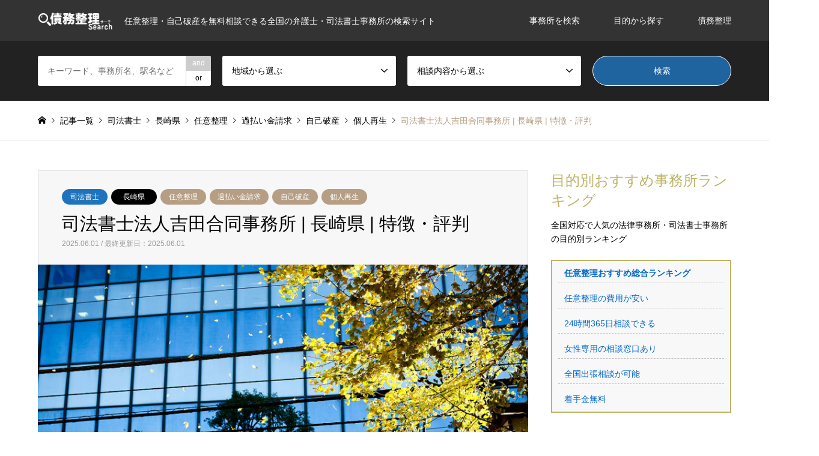

--- FILE ---
content_type: text/html; charset=UTF-8
request_url: https://saimuseiri-search.net/archives/1146
body_size: 15991
content:
<!DOCTYPE html>
<html lang="ja">
<head>
<meta charset="UTF-8">
<!--[if IE]><meta http-equiv="X-UA-Compatible" content="IE=edge"><![endif]-->
<meta name="viewport" content="width=device-width">
<link media="all" href="https://saimuseiri-search.net/wp/wp-content/cache/autoptimize/css/autoptimize_f5d983590e80347f0065c233726da2f6.css" rel="stylesheet" /><title>司法書士法人吉田合同事務所 | 長崎県 | 特徴・評判 | 借金の相談なら債務整理サーチ</title>
<!-- <meta name="description" content="司法書士法人吉田合同事務所口コミ・評判は？借金の相談、債務整理（任意整理や自己破産、過払い金請求など）を行う前に確認しておきたい事務所の特徴と住所や地図、アクセス方法、問い合わせ電話番号などを紹介しています。"> -->
<link rel="pingback" href="https://saimuseiri-search.net/wp/xmlrpc.php">

<!-- MapPress Easy Google Maps バージョン:2.54.6 (http://www.mappresspro.com/mappress) -->
<script type='text/javascript'>mapp = window.mapp || {}; mapp.data = [];</script>

<!-- All In One SEO Pack 3.7.0ob_start_detected [-1,-1] -->
<meta name="description"  content="司法書士法人吉田合同事務所口コミ・評判は？借金の相談、債務整理（任意整理や自己破産、過払い金請求など）を行う前に確認しておきたい事務所の特徴と住所や地図、アクセス方法、問い合わせ電話番号などを紹介しています。" />

<link rel="canonical" href="https://saimuseiri-search.net/archives/1146" />
<meta property="og:type" content="article" />
<meta property="og:title" content="司法書士法人吉田合同事務所 | 長崎県 | 特徴・評判 | 借金の相談なら債務整理サーチ" />
<meta property="og:description" content="司法書士法人吉田合同事務所口コミ・評判は？借金の相談、債務整理（任意整理や自己破産、過払い金請求など）を行う前に確認しておきたい事務所の特徴と住所や地図、アクセス方法、問い合わせ電話番号などを紹介しています。" />
<meta property="og:url" content="https://saimuseiri-search.net/archives/1146" />
<meta property="og:site_name" content="借金の相談なら債務整理サーチ" />
<meta property="og:image" content="https://saimuseiri-search.net/wp/wp-content/uploads/2019/01/HWB01200191.jpg" />
<meta property="fb:app_id" content="543657916489237" />
<meta property="article:published_time" content="2025-05-31T16:18:50Z" />
<meta property="article:modified_time" content="2025-05-31T16:18:50Z" />
<meta property="og:image:secure_url" content="https://saimuseiri-search.net/wp/wp-content/uploads/2019/01/HWB01200191.jpg" />
<meta name="twitter:card" content="summary" />
<meta name="twitter:site" content="@SaimuSearch" />
<meta name="twitter:domain" content="SaimuSearch" />
<meta name="twitter:title" content="司法書士法人吉田合同事務所 | 長崎県 | 特徴・評判 | 借金の相談なら債務整理サーチ" />
<meta name="twitter:description" content="司法書士法人吉田合同事務所口コミ・評判は？借金の相談、債務整理（任意整理や自己破産、過払い金請求など）を行う前に確認しておきたい事務所の特徴と住所や地図、アクセス方法、問い合わせ電話番号などを紹介しています。" />
<meta name="twitter:image" content="https://saimuseiri-search.net/wp/wp-content/uploads/2019/01/HWB01200191.jpg" />
<!-- All In One SEO Pack -->
<link rel='dns-prefetch' href='//maps.googleapis.com' />
<link rel='dns-prefetch' href='//s.w.org' />
<link rel="alternate" type="application/rss+xml" title="借金の相談なら債務整理サーチ &raquo; フィード" href="https://saimuseiri-search.net/feed" />
<link rel="alternate" type="application/rss+xml" title="借金の相談なら債務整理サーチ &raquo; コメントフィード" href="https://saimuseiri-search.net/comments/feed" />
<link rel="alternate" type="application/rss+xml" title="借金の相談なら債務整理サーチ &raquo; 司法書士法人吉田合同事務所 | 長崎県 | 特徴・評判 のコメントのフィード" href="https://saimuseiri-search.net/archives/1146/feed" />






<script>if (document.location.protocol != "https:") {document.location = document.URL.replace(/^http:/i, "https:");}</script><script type='text/javascript' src='https://saimuseiri-search.net/wp/wp-includes/js/jquery/jquery.js?ver=1.12.4'></script>

<link rel='https://api.w.org/' href='https://saimuseiri-search.net/wp-json/' />
<link rel='shortlink' href='https://saimuseiri-search.net/?p=1146' />
<link rel="alternate" type="application/json+oembed" href="https://saimuseiri-search.net/wp-json/oembed/1.0/embed?url=https%3A%2F%2Fsaimuseiri-search.net%2Farchives%2F1146" />
<link rel="alternate" type="text/xml+oembed" href="https://saimuseiri-search.net/wp-json/oembed/1.0/embed?url=https%3A%2F%2Fsaimuseiri-search.net%2Farchives%2F1146&#038;format=xml" />
<!-- Markup (JSON-LD) structured in schema.org ver.4.8.1 START -->
<script type="application/ld+json">
{
    "@context": "https://schema.org",
    "@type": "Organization",
    "name": "株式会社Crepas",
    "url": "https://www.crepas.co.jp/",
    "logo": "https://saimuseiri-search.net/wp/wp-content/uploads/2020/05/01_250.png",
    "sameAs": [
        "https://www.facebook.com/crepas.co.jp/",
        "https://twitter.com/SaimuSearch",
        "https://www.instagram.com/crepas_inc/",
        "https://www.youtube.com/channel/UCoqZoF-lH15l4sPL-9-JFKg",
        "https://www.linkedin.com/company/%E6%A0%AA%E5%BC%8F%E4%BC%9A%E7%A4%BE%EF%BD%83%EF%BD%92%EF%BD%85%EF%BD%90%EF%BD%81%EF%BD%93/"
    ]
}
</script>
<script type="application/ld+json">
{
    "@context": "https://schema.org",
    "@type": "Person",
    "name": "牧村 和慶",
    "url": "https://www.crepas.co.jp/company/kazunorimakimura/",
    "homeLocation": {
        "@type": "Place",
        "address": {
            "@type": "PostalAddress",
            "addressCountry": "Japan"
        }
    },
    "sameAs": [
        "https://www.facebook.com/crepas.co.jp/",
        "https://twitter.com/winningnewjobs",
        "https://www.instagram.com/crepas_inc/",
        "https://www.youtube.com/channel/UCoqZoF-lH15l4sPL-9-JFKg",
        "https://www.linkedin.com/in/makimura-kazunori-002442ba/"
    ]
}
</script>
<script type="application/ld+json">
{
    "@context": "https://schema.org",
    "@type": "WebSite",
    "name": "借金の相談なら債務整理サーチ",
    "alternateName": "saimuseiri-search.net",
    "url": "https://saimuseiri-search.net/"
}
</script>
<script type="application/ld+json">
{
    "@context": "https://schema.org",
    "@type": "Article",
    "mainEntityOfPage": {
        "@type": "WebPage",
        "@id": "https://saimuseiri-search.net/archives/1146"
    },
    "headline": "司法書士法人吉田合同事務所 | 長崎県 | 特徴・評判",
    "datePublished": "2025-06-01T01:18:50+0900",
    "dateModified": "2025-06-01T01:18:50+0900",
    "author": {
        "@type": "Person",
        "name": "債務整理Search編集部"
    },
    "description": "司法書士法人吉田合同事務所口コミ・評判は？借金の相談、債務整理（任意整理や自己破産、過払い金請求など）を行う前に確認しておきたい事務所の特徴と住所や地図、アクセス方法、問い合わせ電話番号などを紹介しています。",
    "image": {
        "@type": "ImageObject",
        "url": "https://saimuseiri-search.net/wp/wp-content/uploads/2019/01/HWB01200191.jpg",
        "width": 1000,
        "height": 667
    },
    "publisher": {
        "@type": "Organization",
        "name": "株式会社Crepas",
        "logo": {
            "@type": "ImageObject",
            "url": "https://saimuseiri-search.net/wp/wp-content/uploads/2020/05/01_250.png",
            "width": 250,
            "height": 76
        }
    }
}
</script>
<!-- Markup (JSON-LD) structured in schema.org END -->



















	<!-- Global site tag (gtag.js) - Google Analytics -->
<script async src="https://www.googletagmanager.com/gtag/js?id=UA-83514668-5"></script>
<script>
  window.dataLayer = window.dataLayer || [];
  function gtag(){dataLayer.push(arguments);}
  gtag('js', new Date());

  gtag('config', 'UA-83514668-5');
  gtag('config', 'AW-573454129');
</script>

</head>
<body data-rsssl=1 id="body" class="post-template-default single single-post postid-1146 single-format-standard fix_top mobile_fix_top">

<div id="site_loader_overlay">
 <div id="site_loader_animation">
  <i></i><i></i><i></i><i></i>
 </div>
</div>

 <div id="header">
  <div id="header_top">
   <div class="inner clearfix">
    <div id="header_logo">
     <div id="logo_image">
 <div class="logo">
  <a href="https://saimuseiri-search.net/" title="借金の相談なら債務整理サーチ" data-label="借金の相談なら債務整理サーチ"><noscript><img src="https://saimuseiri-search.net/wp/wp-content/uploads/2019/01/top_logo.png?1762176639" alt="借金の相談なら債務整理サーチ" title="借金の相談なら債務整理サーチ" height="29" class="logo_retina" /></noscript><img src='data:image/svg+xml,%3Csvg%20xmlns=%22http://www.w3.org/2000/svg%22%20viewBox=%220%200%20210%2029%22%3E%3C/svg%3E' data-src="https://saimuseiri-search.net/wp/wp-content/uploads/2019/01/top_logo.png?1762176639" alt="借金の相談なら債務整理サーチ" title="借金の相談なら債務整理サーチ" height="29" class="lazyload logo_retina" /><span class="desc">任意整理・自己破産を無料相談できる全国の弁護士・司法書士事務所の検索サイト</span></a>
 </div>
</div>
    </div>
    <div id="header_logo_fix">
     <div id="logo_image_fixed">
 <p class="logo rich_font"><a href="https://saimuseiri-search.net/" title="借金の相談なら債務整理サーチ"><noscript><img src="https://saimuseiri-search.net/wp/wp-content/uploads/2019/01/top_logo1.png?1762176639" alt="借金の相談なら債務整理サーチ" title="借金の相談なら債務整理サーチ" height="29" class="logo_retina" /></noscript><img src='data:image/svg+xml,%3Csvg%20xmlns=%22http://www.w3.org/2000/svg%22%20viewBox=%220%200%20210%2029%22%3E%3C/svg%3E' data-src="https://saimuseiri-search.net/wp/wp-content/uploads/2019/01/top_logo1.png?1762176639" alt="借金の相談なら債務整理サーチ" title="借金の相談なら債務整理サーチ" height="29" class="lazyload logo_retina" /></a></p>
</div>
    </div>
    <a href="#" class="search_button"><span>検索</span></a>
    <a href="#" class="menu_button"><span>menu</span></a>
    <div id="global_menu">
     <ul id="menu-%e3%82%b0%e3%83%ad%e3%83%bc%e3%83%90%e3%83%ab%e3%83%a1%e3%83%8b%e3%83%a5%e3%83%bc" class="menu"><li id="menu-item-53" class="menu-item menu-item-type-custom menu-item-object-custom menu-item-has-children menu-item-53"><a href="https://saimuseiri-search.net/search">事務所を検索</a>
<ul class="sub-menu">
	<li id="menu-item-4372" class="menu-item menu-item-type-post_type menu-item-object-page menu-item-4372"><a href="https://saimuseiri-search.net/search">事務所を検索する</a></li>
	<li id="menu-item-4422" class="menu-item menu-item-type-custom menu-item-object-custom menu-item-4422"><a href="https://saimuseiri-search.net/archives/introduce/saimuseiri_hikaku">債務整理比較</a></li>
	<li id="menu-item-2703" class="menu-item menu-item-type-custom menu-item-object-custom menu-item-2703"><a href="https://saimuseiri-search.net/archives/category5/kuchikomi">口コミ・評判から探す</a></li>
	<li id="menu-item-2702" class="menu-item menu-item-type-custom menu-item-object-custom menu-item-2702"><a href="https://saimuseiri-search.net/archives/category5/area_ranking">地域から探す</a></li>
</ul>
</li>
<li id="menu-item-2491" class="menu-item menu-item-type-custom menu-item-object-custom menu-item-has-children menu-item-2491"><a href="https://saimuseiri-search.net/archives/category5/ranking">目的から探す</a>
<ul class="sub-menu">
	<li id="menu-item-4418" class="menu-item menu-item-type-custom menu-item-object-custom menu-item-4418"><a href="https://saimuseiri-search.net/archives/introduce/niniseiri_ranking">任意整理おすすめランキング</a></li>
	<li id="menu-item-4405" class="menu-item menu-item-type-custom menu-item-object-custom menu-item-4405"><a href="https://saimuseiri-search.net/archives/introduce/hiyou_yasui_ranking">任意整理の費用が安い</a></li>
	<li id="menu-item-4406" class="menu-item menu-item-type-custom menu-item-object-custom menu-item-4406"><a href="https://saimuseiri-search.net/archives/introduce/24-365_ranking">24時間365日相談可能</a></li>
	<li id="menu-item-4407" class="menu-item menu-item-type-custom menu-item-object-custom menu-item-4407"><a href="https://saimuseiri-search.net/archives/introduce/woman">女性専用窓口あり</a></li>
	<li id="menu-item-4408" class="menu-item menu-item-type-custom menu-item-object-custom menu-item-4408"><a href="https://saimuseiri-search.net/archives/introduce/businesstrip">全国出張対応あり</a></li>
	<li id="menu-item-4409" class="menu-item menu-item-type-custom menu-item-object-custom menu-item-4409"><a href="https://saimuseiri-search.net/archives/introduce/initial_cost_free">着手金無料</a></li>
</ul>
</li>
<li id="menu-item-4308" class="menu-item menu-item-type-taxonomy menu-item-object-category menu-item-has-children menu-item-4308"><a href="https://saimuseiri-search.net/archives/category/saimu">債務整理</a>
<ul class="sub-menu">
	<li id="menu-item-4309" class="menu-item menu-item-type-taxonomy menu-item-object-category menu-item-4309"><a href="https://saimuseiri-search.net/archives/category/kiso">基礎知識</a></li>
	<li id="menu-item-2905" class="menu-item menu-item-type-custom menu-item-object-custom menu-item-2905"><a href="https://saimuseiri-search.net/archives/101">任意整理</a></li>
	<li id="menu-item-3779" class="menu-item menu-item-type-custom menu-item-object-custom menu-item-3779"><a href="https://saimuseiri-search.net/archives/3765">自己破産</a></li>
	<li id="menu-item-4310" class="menu-item menu-item-type-custom menu-item-object-custom menu-item-4310"><a href="https://saimuseiri-search.net/archives/3713">特定調停</a></li>
	<li id="menu-item-4307" class="menu-item menu-item-type-post_type menu-item-object-page menu-item-4307"><a href="https://saimuseiri-search.net/cost_simulation">任意整理の料金シミュレーション</a></li>
</ul>
</li>
</ul>    </div>
   </div>
  </div>
  <div id="header_search">
   <div class="inner">
    <form action="https://saimuseiri-search.net/blog" method="get" class="columns-4">
     <div class="header_search_inputs header_search_keywords">
      <input type="text" id="header_search_keywords" name="search_keywords" placeholder="キーワード、事務所名、駅名など" value="" />
      <input type="hidden" name="search_keywords_operator" value="and" />
      <ul class="search_keywords_operator">
       <li class="active">and</li>
       <li>or</li>
      </ul>
     </div>
     <div class="header_search_inputs">
<select  name='search_cat1' id='header_search_cat1' class='' >
	<option value='0' selected='selected'>地域から選ぶ</option>
	<option class="level-0" value="25">北海道</option>
	<option class="level-0" value="56">東北</option>
	<option class="level-1" value="31">&nbsp;&nbsp;&nbsp;青森県</option>
	<option class="level-1" value="32">&nbsp;&nbsp;&nbsp;岩手県</option>
	<option class="level-1" value="33">&nbsp;&nbsp;&nbsp;宮城県</option>
	<option class="level-1" value="34">&nbsp;&nbsp;&nbsp;秋田県</option>
	<option class="level-1" value="35">&nbsp;&nbsp;&nbsp;山形県</option>
	<option class="level-1" value="36">&nbsp;&nbsp;&nbsp;福島県</option>
	<option class="level-0" value="57">関東</option>
	<option class="level-1" value="37">&nbsp;&nbsp;&nbsp;東京都</option>
	<option class="level-1" value="38">&nbsp;&nbsp;&nbsp;神奈川県</option>
	<option class="level-1" value="39">&nbsp;&nbsp;&nbsp;埼玉県</option>
	<option class="level-1" value="40">&nbsp;&nbsp;&nbsp;千葉県</option>
	<option class="level-1" value="41">&nbsp;&nbsp;&nbsp;茨城県</option>
	<option class="level-1" value="42">&nbsp;&nbsp;&nbsp;群馬県</option>
	<option class="level-1" value="43">&nbsp;&nbsp;&nbsp;栃木県</option>
	<option class="level-0" value="58">北陸・甲信越</option>
	<option class="level-1" value="44">&nbsp;&nbsp;&nbsp;山梨県</option>
	<option class="level-1" value="45">&nbsp;&nbsp;&nbsp;新潟県</option>
	<option class="level-1" value="46">&nbsp;&nbsp;&nbsp;長野県</option>
	<option class="level-1" value="47">&nbsp;&nbsp;&nbsp;富山県</option>
	<option class="level-1" value="48">&nbsp;&nbsp;&nbsp;石川県</option>
	<option class="level-1" value="49">&nbsp;&nbsp;&nbsp;福井県</option>
	<option class="level-0" value="59">東海</option>
	<option class="level-1" value="50">&nbsp;&nbsp;&nbsp;愛知県</option>
	<option class="level-1" value="51">&nbsp;&nbsp;&nbsp;岐阜県</option>
	<option class="level-1" value="60">&nbsp;&nbsp;&nbsp;静岡県</option>
	<option class="level-1" value="61">&nbsp;&nbsp;&nbsp;三重県</option>
	<option class="level-0" value="62">近畿</option>
	<option class="level-1" value="63">&nbsp;&nbsp;&nbsp;大阪府</option>
	<option class="level-1" value="64">&nbsp;&nbsp;&nbsp;京都府</option>
	<option class="level-1" value="65">&nbsp;&nbsp;&nbsp;滋賀県</option>
	<option class="level-1" value="66">&nbsp;&nbsp;&nbsp;兵庫県</option>
	<option class="level-1" value="67">&nbsp;&nbsp;&nbsp;奈良県</option>
	<option class="level-1" value="68">&nbsp;&nbsp;&nbsp;和歌山県</option>
	<option class="level-0" value="69">中国・四国</option>
	<option class="level-1" value="70">&nbsp;&nbsp;&nbsp;広島県</option>
	<option class="level-1" value="71">&nbsp;&nbsp;&nbsp;岡山県</option>
	<option class="level-1" value="72">&nbsp;&nbsp;&nbsp;山口県</option>
	<option class="level-1" value="73">&nbsp;&nbsp;&nbsp;鳥取県</option>
	<option class="level-1" value="74">&nbsp;&nbsp;&nbsp;島根県</option>
	<option class="level-1" value="75">&nbsp;&nbsp;&nbsp;香川県</option>
	<option class="level-1" value="76">&nbsp;&nbsp;&nbsp;徳島県</option>
	<option class="level-1" value="77">&nbsp;&nbsp;&nbsp;高知県</option>
	<option class="level-1" value="78">&nbsp;&nbsp;&nbsp;愛媛県</option>
	<option class="level-0" value="79">九州・沖縄</option>
	<option class="level-1" value="84">&nbsp;&nbsp;&nbsp;福岡県</option>
	<option class="level-1" value="85">&nbsp;&nbsp;&nbsp;佐賀県</option>
	<option class="level-1" value="86">&nbsp;&nbsp;&nbsp;熊本県</option>
	<option class="level-1" value="91">&nbsp;&nbsp;&nbsp;大分県</option>
	<option class="level-1" value="92">&nbsp;&nbsp;&nbsp;長崎県</option>
	<option class="level-1" value="93">&nbsp;&nbsp;&nbsp;宮崎県</option>
	<option class="level-1" value="94">&nbsp;&nbsp;&nbsp;鹿児島県</option>
	<option class="level-1" value="95">&nbsp;&nbsp;&nbsp;沖縄県</option>
</select>
     </div>
     <div class="header_search_inputs">
<select  name='search_cat2' id='header_search_cat2' class='' >
	<option value='0' selected='selected'>相談内容から選ぶ</option>
	<option class="level-0" value="27">任意整理</option>
	<option class="level-0" value="52">過払い金請求</option>
	<option class="level-0" value="53">自己破産</option>
	<option class="level-0" value="54">個人再生</option>
	<option class="level-0" value="960">闇金</option>
</select>
     </div>
     <div class="header_search_inputs header_search_button">
      <input type="submit" id="header_search_submit" value="検索" />
     </div>
    </form>
   </div>
  </div>
 </div><!-- END #header -->

 <div id="main_contents" class="clearfix">


<div id="breadcrumb">
 <ul class="inner clearfix" itemscope itemtype="http://schema.org/BreadcrumbList">
  <li itemprop="itemListElement" itemscope itemtype="http://schema.org/ListItem" class="home"><a itemprop="item" href="https://saimuseiri-search.net/"><span itemprop="name">ホーム</span></a><meta itemprop="position" content="1" /></li>

  <li itemprop="itemListElement" itemscope itemtype="http://schema.org/ListItem"><a itemprop="item" href="https://saimuseiri-search.net/blog"><span itemprop="name">記事一覧</span></a><meta itemprop="position" content="2" /></li>
  <li itemprop="itemListElement" itemscope itemtype="http://schema.org/ListItem"><a itemprop="item" href="https://saimuseiri-search.net/archives/category/judicial_scrivener"><span itemprop="name">司法書士</span></a><meta itemprop="position" content="3" /></li>
  <li itemprop="itemListElement" itemscope itemtype="http://schema.org/ListItem"><a itemprop="item" href="https://saimuseiri-search.net/archives/category2/nagasaki"><span itemprop="name">長崎県</span></a><meta itemprop="position" content="3" /></li>
  <li itemprop="itemListElement" itemscope itemtype="http://schema.org/ListItem"><a itemprop="item" href="https://saimuseiri-search.net/archives/category3/nini"><span itemprop="name">任意整理</span></a><meta itemprop="position" content="3" /></li>
  <li itemprop="itemListElement" itemscope itemtype="http://schema.org/ListItem"><a itemprop="item" href="https://saimuseiri-search.net/archives/category3/kabarai"><span itemprop="name">過払い金請求</span></a><meta itemprop="position" content="3" /></li>
  <li itemprop="itemListElement" itemscope itemtype="http://schema.org/ListItem"><a itemprop="item" href="https://saimuseiri-search.net/archives/category3/jikohasan"><span itemprop="name">自己破産</span></a><meta itemprop="position" content="3" /></li>
  <li itemprop="itemListElement" itemscope itemtype="http://schema.org/ListItem"><a itemprop="item" href="https://saimuseiri-search.net/archives/category3/kojinsaisei"><span itemprop="name">個人再生</span></a><meta itemprop="position" content="3" /></li>
  <li itemprop="itemListElement" itemscope itemtype="http://schema.org/ListItem" class="last"><span itemprop="name">司法書士法人吉田合同事務所 | 長崎県 | 特徴・評判</span><meta itemprop="position" content="4" /></li>

 </ul>
</div>

<div id="main_col" class="clearfix">

 <div id="left_col">


  <div id="article">

   <div id="article_header">

    <ul id="post_meta_top" class="meta clearfix"><li class="cat"><a href="https://saimuseiri-search.net/archives/category/judicial_scrivener" title="司法書士" class="cat-category">司法書士</a></li><li class="cat"><a href="https://saimuseiri-search.net/archives/category2/nagasaki" title="長崎県" class="cat-category2">長崎県</a></li><li class="cat"><a href="https://saimuseiri-search.net/archives/category3/nini" title="任意整理" class="cat-category3">任意整理</a><a href="https://saimuseiri-search.net/archives/category3/kabarai" title="過払い金請求" class="cat-category3">過払い金請求</a><a href="https://saimuseiri-search.net/archives/category3/jikohasan" title="自己破産" class="cat-category3">自己破産</a><a href="https://saimuseiri-search.net/archives/category3/kojinsaisei" title="個人再生" class="cat-category3">個人再生</a></li></ul>

    <h1 id="post_title" class="rich_font">司法書士法人吉田合同事務所 | 長崎県 | 特徴・評判</h1>

    <div id="post_date"><time class="entry-date updated" datetime="2025-06-01T01:18:50+00:00">2025.06.01 / 最終更新日：2025.06.01</time></div>

   </div>

   <div id="post_image">
    <noscript><img width="860" height="574" src="https://saimuseiri-search.net/wp/wp-content/uploads/2019/01/HWB01200191-860x574.jpg" class="attachment-post-thumbnail size-post-thumbnail wp-post-image" alt="弁護士・法律事務所・司法書士事務所" /></noscript><img width="860" height="574" src='data:image/svg+xml,%3Csvg%20xmlns=%22http://www.w3.org/2000/svg%22%20viewBox=%220%200%20860%20574%22%3E%3C/svg%3E' data-src="https://saimuseiri-search.net/wp/wp-content/uploads/2019/01/HWB01200191-860x574.jpg" class="lazyload attachment-post-thumbnail size-post-thumbnail wp-post-image" alt="弁護士・法律事務所・司法書士事務所" />   </div>


  <div id="single_banner_area_bottom" class="clearfix one_banner">
      <div class="single_banner single_banner_left">
    ※本サイトに掲載する情報にはPR広告が含まれています。   </div>
            <div class="single_banner single_banner_right">
    <a href="" target="_blank"><noscript><img src="" alt="" title="" /></noscript><img class="lazyload" src='data:image/svg+xml,%3Csvg%20xmlns=%22http://www.w3.org/2000/svg%22%20viewBox=%220%200%20210%20140%22%3E%3C/svg%3E' data-src="" alt="" title="" /></a>
   </div>
     </div><!-- END #single_banner_area_bottom -->
    
   <div class="post_content clearfix">
    <div id="tcd-pb-wrap">
 <div class="tcd-pb-row row1">
  <div class="tcd-pb-row-inner clearfix">
   <div class="tcd-pb-col col1">
    <div class="tcd-pb-widget widget1 pb-widget-editor">
<div class="tcd-pb-widget widget1 pb-widget-headline">
<div id="toc_container" class="no_bullets"><p class="toc_title">目次</p><ul class="toc_list"><li><a href="#i"><span class="toc_number toc_depth_1">1</span> 司法書士法人吉田合同事務所について</a><ul><li><a href="#i-2"><span class="toc_number toc_depth_2">1.1</span> 口コミ・評判は？</a></li><li><a href="#i-3"><span class="toc_number toc_depth_2">1.2</span> 司法書士法人吉田合同事務所の詳細</a><ul><li><a href="#i-4"><span class="toc_number toc_depth_3">1.2.1</span> 地図・アクセスマップ</a></li><li><a href="#i-5"><span class="toc_number toc_depth_3">1.2.2</span> お電話でのご相談・お問い合わせ</a></li><li><a href="#i-6"><span class="toc_number toc_depth_3">1.2.3</span> 公式サイトへ</a></li><li><a href="#i-7"><span class="toc_number toc_depth_3">1.2.4</span> 参考</a></li></ul></li></ul></li><li><a href="#i-8"><span class="toc_number toc_depth_1">2</span> 長崎県で債務整理の専門家を探す</a></li><li><a href="#i-9"><span class="toc_number toc_depth_1">3</span> 九州・沖縄地方の弁護士・司法書士や公的機関に相談する</a></li></ul></div>
<h2 class="pb_headline pb_font_family_type1"><span id="i"><strong>司法書士法人吉田合同事務所について</strong></span></h2>
<h3 class="style3b"><span id="i-2">口コミ・評判は？</span></h3>
<p class="well">司法書士法人吉田合同事務所は長崎市中心部に位置し、国道３４号線沿いにあります。長崎簡易裁判所に隣接する水色の建物・高木ビルの3階となります。事務所のテナント看板が目印です。<br />
相続、会社設立、不動産の相談を中心に、代表を務め、わかりやすく説明をすること、そして時間的経済的に大きなご負担とならないよう工夫を重ねる吉田修司司法書士、篠原幸司司法書士が対応します。時津事務所、福岡事務所もあります。</p>
</div>
    </div>
    <div class="tcd-pb-widget widget2 pb-widget-editor">
<h3 class="style3b"><span id="i-3">司法書士法人吉田合同事務所の詳細</span></h3>
<table style="height: 300px;" width="993">
<tbody>
<tr style="height: 30px;">
<td style="height: 30px; width: 219px;">事務所名</td>
<td style="height: 30px; width: 820px;">司法書士法人吉田合同事務所</td>
</tr>
<tr style="height: 30px;">
<td style="width: 219px; height: 30px;">種別</td>
<td style="width: 820px; height: 30px;">司法書士</td>
</tr>
<tr style="height: 30px;">
<td style="height: 30px; width: 219px;">代表司法書士</td>
<td style="height: 30px; width: 820px;">吉田省三　吉田修司</td>
</tr>
<tr style="height: 30px;">
<td style="height: 30px; width: 219px;">所属団体</td>
<td style="height: 30px; width: 820px;">長崎司法書士会</td>
</tr>
<tr style="height: 30px;">
<td style="height: 30px; width: 219px;">住所</td>
<td style="height: 30px; width: 820px;">（〒850-0033）長崎県長崎市万才町６－３３ 高木ビル3階</td>
</tr>
<tr style="height: 30px;">
<td style="height: 30px; width: 219px;">最寄駅</td>
<td style="height: 30px; width: 820px;">西浜町電停</td>
</tr>
<tr style="height: 30px;">
<td style="height: 30px; width: 219px;">電話番号</td>
<td style="height: 30px; width: 820px;">095-825-1723</td>
</tr>
<tr style="height: 30px;">
<td style="height: 30px; width: 219px;">対応地域</td>
<td style="height: 30px; width: 820px;">長崎県、近郊</td>
</tr>
<tr style="height: 30px;">
<td style="width: 219px; height: 30px;">営業時間</td>
<td style="width: 820px; height: 30px;">平日　09:00～18:00</td>
</tr>
<tr style="height: 30px;">
<td style="width: 219px; height: 30px;">定休日</td>
<td style="width: 820px; height: 30px;">土・日・祝日・年末年始</td>
</tr>
</tbody>
</table>
<h4 class="style4a"><span id="i-4">地図・アクセスマップ</span></h4>
    </div>
    <div class="tcd-pb-widget widget3 pb-widget-googlemap">
<div class="pb_googlemap clearfix">
	<div id="js-googlemap-4" class="pb_googlemap_embed"></div>
	<div class="pb_googlemap_footer">
		<div class="pb_googlemap_address"></div>
	</div>
</div>
<script>jQuery(function($) { $(window).load(function() { initMap('js-googlemap-4', '長崎県長崎市万才町６－３３', -100, 0, '', '');});});</script>
    </div>
   </div>
  </div>
 </div>
 <div class="tcd-pb-row row2">
  <div class="tcd-pb-row-inner clearfix">
   <div class="tcd-pb-col col1">
    <div class="tcd-pb-widget widget1 pb-widget-editor">
<h4 style="text-align: center;"><span id="i-5"><strong>お電話でのご相談・お問い合わせ</strong></span></h4>
<p style="text-align: center;"><strong><span style="font-size: 12pt;"><noscript><img class="wp-image-58 alignnone" src="https://saimuseiri-search.net/wp/wp-content/uploads/2019/01/icon_117100_256.png" alt="電話で相談する" width="30" height="30" /></noscript><img class="lazyload wp-image-58 alignnone" src='data:image/svg+xml,%3Csvg%20xmlns=%22http://www.w3.org/2000/svg%22%20viewBox=%220%200%2030%2030%22%3E%3C/svg%3E' data-src="https://saimuseiri-search.net/wp/wp-content/uploads/2019/01/icon_117100_256.png" alt="電話で相談する" width="30" height="30" /><span style="font-size: 24pt; color: #339966;">095-825-1723</span></span></strong></p>
    </div>
   </div>
   <div class="tcd-pb-col col2">
    <div class="tcd-pb-widget widget1 pb-widget-editor">
<h4 style="text-align: center;"><span id="i-6"><strong>公式サイトへ</strong></span></h4>
<p style="text-align: center;"><span style="font-size: 12pt;"><strong><a class="q_button rounded bt_green" href="http://" target="_blank" rel="nofollow noopener"><span style="font-size: 18pt;">お問い合わせはこちら</span></a></strong></span></p>
    </div>
   </div>
  </div>
 </div>
 <div class="tcd-pb-row row3">
  <div class="tcd-pb-row-inner clearfix">
   <div class="tcd-pb-col col1">
    <div class="tcd-pb-widget widget1 pb-widget-editor">
<h4><span id="i-7">参考</span></h4>
<ul>
<li><a href="https://www.nben.or.jp/" target="_blank" rel="noopener">長崎県弁護士会</a></li>
<li><a href="http://shoshikai-nagasaki.com/" target="_blank" rel="noopener">長崎県司法書士会</a></li>
</ul>
<h2><span id="i-8">長崎県で債務整理の専門家を探す</span></h2>
<p>長崎県内の佐世保市、長崎市、諫早市、大村市、南島原市などにお住まいの方、隣接する地域、最寄り駅に近い法律事務所や司法書士を探されている方、長崎の方でも債務整理に特化した全国対応の弁護士や司法書士に相談を検討されたい方、任意整理、過払い金請求、自己破産、個人再生をご検討中の方は以下の記事もご覧ください。</p>
<p><p>最寄りの地域に気になる事務所がないなら<span style="text-decoration: underline;">債務整理を専門に相談解決する</span>以下の<strong>赤瀬事務所</strong>も検討できます。<strong><span style="background: linear-gradient(transparent 60%, #ff99ff 60%);">全国対応で任意整理は着手金が無料、基本報酬は0円～22,000円となっているので債務整理の費用を抑えたい方におすすめ</span></strong>です。相談前に借金減額シミュレーション（匿名OK・無料）で3つの簡単な質問に答えるだけで借金が減る可能性があるか解決金額などを事前にイメージできます。実際に和解交渉や借金問題解決の着手を依頼するのは初回相談後に判断しても良いのでまずは試しに診断チェックを行ってみてください。</p>
<p><a href="https://tr.slvrbullet.com/cl/w0000517654/37485/20316/" target="_blank" rel="nofollow noopener"><noscript><img class="aligncenter wp-image-6489 size-full" src="https://saimuseiri-search.net/wp/wp-content/uploads/2023/07/赤瀬.png" alt="赤瀬法務事務所" width="670" height="308" /></noscript><img class="lazyload aligncenter wp-image-6489 size-full" src='data:image/svg+xml,%3Csvg%20xmlns=%22http://www.w3.org/2000/svg%22%20viewBox=%220%200%20670%20308%22%3E%3C/svg%3E' data-src="https://saimuseiri-search.net/wp/wp-content/uploads/2023/07/赤瀬.png" alt="赤瀬法務事務所" width="670" height="308" /></a></p>
<p style="text-align: center;">▶<strong><a href="https://tr.slvrbullet.com/cl/w0000517654/37485/20316/" target="_blank" rel="nofollow noopener sponsored">減額診断シミュレーションはこちら</a></strong></p></p>
<p><h2><span id="i-9">九州・沖縄地方の弁護士・司法書士や公的機関に相談する</span></h2>
<p>居住地域の事務所に相談するのはエリアが近すぎて気になる方、もっとエリアを広げて事務所を探したい方は九州・沖縄地方の法律事務所、司法書士を検討してみてください。加えて、その地域の弁護士会、司法書士会、地方自治体の消費生活センター、法テラス、役所の多重債務相談窓口などの公的機関も借金、債務整理の相談が可能です。</p>
<p class="well2"><strong>福岡</strong> | <a href="https://saimuseiri-search.net/archives/introduce/saga"><strong>佐賀</strong></a> | <a href="https://saimuseiri-search.net/archives/introduce/kumamoto"><strong>熊本</strong></a> | <a href="https://saimuseiri-search.net/archives/introduce/ooita"><strong>大分</strong></a> | <strong>長崎</strong> | <strong>宮崎</strong> | <strong><a href="https://saimuseiri-search.net/archives/introduce/kagoshima">鹿児島</a></strong> | <strong><a href="https://saimuseiri-search.net/archives/introduce/okinawa">沖縄</a></strong></p></p>
    </div>
   </div>
  </div>
 </div>
</div>
<div class="crp_related  "><h3>あわせて読みたい関連記事</h3><ul><li><a href="https://saimuseiri-search.net/archives/4026"     class="post-4026"><span class="crp_title">アディーレ法律事務所 長崎支店 | 長崎県 | 特徴・評判</span></a></li><li><a href="https://saimuseiri-search.net/archives/4028"     class="post-4028"><span class="crp_title">アディーレ法律事務所 佐世保支店 | 長崎県 | 特徴・評判</span></a></li><li><a href="https://saimuseiri-search.net/archives/1142"     class="post-1142"><span class="crp_title">大村綜合法律事務所（弁護士法人） | 長崎県 | 特徴・評判</span></a></li><li><a href="https://saimuseiri-search.net/archives/1144"     class="post-1144"><span class="crp_title">司法書士平野旅人総合事務所 | 長崎県 | 特徴・評判</span></a></li><li><a href="https://saimuseiri-search.net/archives/1148"     class="post-1148"><span class="crp_title">竹口・堀法律事務所 | 長崎県 | 特徴・評判</span></a></li><li><a href="https://saimuseiri-search.net/archives/1150"     class="post-1150"><span class="crp_title">多良法律事務所 | 長崎県 | 特徴・評判</span></a></li></ul><div class="crp_clear"></div></div>       </div>


   <ul id="post_meta_bottom" class="clearfix">
    <li class="post_author">投稿者: <a href="https://saimuseiri-search.net/archives/author/crepas100" title="債務整理Search編集部 の投稿" rel="author">債務整理Search編集部</a></li>    <li class="post_tag"><a href="https://saimuseiri-search.net/archives/tag/%e8%a5%bf%e6%b5%9c%e7%94%ba%e9%9b%bb%e5%81%9c%e9%a7%85" rel="tag">西浜町電停駅</a></li>    <li class="post_comment">コメント: <a href="#comment_headline">0</a></li>   </ul>

   <div id="previous_next_post_image" class="clearfix">
    <div class='prev_post has_image'><a href='https://saimuseiri-search.net/archives/2924' title='コダマ司法書士事務所 | 宮城県 | 特徴・評判' data-mobile-title='前の記事'><span class='title'>コダマ司法書士事務所 | 宮城県 | 特徴・評判</span><span class='image'><noscript><img src='https://saimuseiri-search.net/wp/wp-content/uploads/2019/01/HWB01200191-150x150.jpg' alt=''></noscript><img class="lazyload" src='data:image/svg+xml,%3Csvg%20xmlns=%22http://www.w3.org/2000/svg%22%20viewBox=%220%200%20210%20140%22%3E%3C/svg%3E' data-src='https://saimuseiri-search.net/wp/wp-content/uploads/2019/01/HWB01200191-150x150.jpg' alt=''></span></a></div>
<div class='next_post has_image'><a href='https://saimuseiri-search.net/archives/73' title='河合恒生司法書士事務所 | 北海道 | 特徴・評判' data-mobile-title='次の記事'><span class='title'>河合恒生司法書士事務所 | 北海道 | 特徴・評判</span><span class='image'><noscript><img src='https://saimuseiri-search.net/wp/wp-content/uploads/2019/01/HWB01200191-150x150.jpg' alt=''></noscript><img class="lazyload" src='data:image/svg+xml,%3Csvg%20xmlns=%22http://www.w3.org/2000/svg%22%20viewBox=%220%200%20210%20140%22%3E%3C/svg%3E' data-src='https://saimuseiri-search.net/wp/wp-content/uploads/2019/01/HWB01200191-150x150.jpg' alt=''></span></a></div>
   </div>
<div class="saboxplugin-wrap" itemtype="http://schema.org/Person" itemscope itemprop="author"><div class="saboxplugin-gravatar"><a  href='https://saimuseiri-search.net/archives/author/crepas100'><noscript><img src="https://saimuseiri-search.net/wp/wp-content/uploads/2019/12/mainimg_saimu.png" alt="債務整理サーチ" itemprop="image"></noscript><img class="lazyload" src='data:image/svg+xml,%3Csvg%20xmlns=%22http://www.w3.org/2000/svg%22%20viewBox=%220%200%20210%20140%22%3E%3C/svg%3E' data-src="https://saimuseiri-search.net/wp/wp-content/uploads/2019/12/mainimg_saimu.png" alt="債務整理サーチ" itemprop="image"></a></div><div class="saboxplugin-authorname"><a href="https://saimuseiri-search.net/archives/author/crepas100" class="vcard author" rel="author" itemprop="url"><span class="fn" itemprop="name">債務整理Search編集部</span></a></div><div class="saboxplugin-desc"><div itemprop="description"><p><strong>この記事の監修者：<a href="https://www.crepas.co.jp/company/kazunorimakimura/">牧村和慶</a>　（所属・運営会社：<a href="https://www.crepas.co.jp/">株式会社Crepas</a>）</strong><br />
2010年から借金問題の専門ライターとして債務整理に関わる記事執筆に従事しています。<br />
近年は中小の法律事務所、司法書士事務所を中心に取材活動を行い、知り得た情報を債務整理が初めての方に分かりやすく情報を届けられるよう取り組んでいます。<br />
<a href="https://saimuseiri-search.net/webmaster">運営者情報プロフィール・お問い合わせはこちら</a></p>
</div></div><div class="clearfix"></div><div class="saboxplugin-socials "><a target="_self" href="https://www.facebook.com/saimuseirisearch/" rel="nofollow" class="saboxplugin-icon-grey"><svg aria-hidden="true" class="sab-facebook" role="img" xmlns="http://www.w3.org/2000/svg" viewBox="0 0 264 512"><path fill="currentColor" d="M76.7 512V283H0v-91h76.7v-71.7C76.7 42.4 124.3 0 193.8 0c33.3 0 61.9 2.5 70.2 3.6V85h-48.2c-37.8 0-45.1 18-45.1 44.3V192H256l-11.7 91h-73.6v229"></path></svg></span></a><a target="_self" href="https://twitter.com/SaimuSearch" rel="nofollow" class="saboxplugin-icon-grey"><svg aria-hidden="true" class="sab-twitter" role="img" xmlns="http://www.w3.org/2000/svg" viewBox="0 0 512 512"><path fill="currentColor" d="M459.37 151.716c.325 4.548.325 9.097.325 13.645 0 138.72-105.583 298.558-298.558 298.558-59.452 0-114.68-17.219-161.137-47.106 8.447.974 16.568 1.299 25.34 1.299 49.055 0 94.213-16.568 130.274-44.832-46.132-.975-84.792-31.188-98.112-72.772 6.498.974 12.995 1.624 19.818 1.624 9.421 0 18.843-1.3 27.614-3.573-48.081-9.747-84.143-51.98-84.143-102.985v-1.299c13.969 7.797 30.214 12.67 47.431 13.319-28.264-18.843-46.781-51.005-46.781-87.391 0-19.492 5.197-37.36 14.294-52.954 51.655 63.675 129.3 105.258 216.365 109.807-1.624-7.797-2.599-15.918-2.599-24.04 0-57.828 46.782-104.934 104.934-104.934 30.213 0 57.502 12.67 76.67 33.137 23.715-4.548 46.456-13.32 66.599-25.34-7.798 24.366-24.366 44.833-46.132 57.827 21.117-2.273 41.584-8.122 60.426-16.243-14.292 20.791-32.161 39.308-52.628 54.253z"></path></svg></span></a></div></div>  </div><!-- END #article -->

 



<div id="comment_header">
 <h3 id="comment_headline" class="rich_font"><span>コメント</span></h3>

 <ul class="clearfix">
  <li id="comment_switch" class="comment_switch_active"><a href="javascript:void(0);">コメント ( 0 )</a></li>
  <li id="trackback_switch"><a href="javascript:void(0);">トラックバック ( 0 )</a></li>
 </ul>

</div><!-- END #comment_header -->

<div id="comments">
 <div id="comment_area">
  <ol class="commentlist">
   <li class="comment">
    <div class="comment-content"><p class="no_comment">この記事へのコメントはありません。</p></div>
   </li>
  </ol>

 </div><!-- #comment-list END -->

 <div id="trackback_area">

  <ol class="commentlist">
   <li class="comment"><div class="comment-content"><p class="no_comment">この記事へのトラックバックはありません。</p></div></li>
  </ol>

  <div id="trackback_url_area">
   <label for="trackback_url">トラックバック URL</label>
   <input type="text" name="trackback_url" id="trackback_url" size="60" value="https://saimuseiri-search.net/archives/1146/trackback" readonly="readonly" onfocus="this.select()" />
  </div>

 </div><!-- #trackbacklist END -->


 <fieldset class="comment_form_wrapper" id="respond">
  <div id="cancel_comment_reply"><a rel="nofollow" id="cancel-comment-reply-link" href="/archives/1146#respond" style="display:none;">返信をキャンセルする。</a></div>
  <form action="https://saimuseiri-search.net/wp/wp-comments-post.php" method="post" id="commentform">

   <div id="guest_info">
    <div id="guest_name"><label for="author"><span>名前</span></label><input type="text" name="author" id="author" value="" size="22" tabindex="1"  /></div>
    <div id="guest_email"><label for="email"><span>E-MAIL</span> - 公開されません -</label><input type="text" name="email" id="email" value="" size="22" tabindex="2"  /></div>
    <div id="guest_url"><label for="url"><span>備考</span></label><input type="text" name="url" id="url" value="" size="22" tabindex="3" /></div>
       </div>

   <div id="comment_textarea">
    <textarea name="comment" id="comment" cols="50" rows="10" tabindex="4"></textarea>
   </div>


   <div id="submit_comment_wrapper">
    <input name="submit" type="submit" id="submit_comment" tabindex="5" value="コメントを書く" title="コメントを書く" alt="コメントを書く" />
   </div>
   <div id="input_hidden_field">
<input type='hidden' name='comment_post_ID' value='1146' id='comment_post_ID' />
<input type='hidden' name='comment_parent' id='comment_parent' value='0' />
   </div>
  </form>
 </fieldset>
</div><!-- END #comments -->

</div><!-- END #left_col -->

 <div id="side_col">
  <div class="widget_text widget side_widget clearfix widget_custom_html" id="custom_html-5">
<h3 class="side_headline rich_font">目的別おすすめ事務所ランキング</h3>
<div class="textwidget custom-html-widget"><p>全国対応で人気の法律事務所・司法書士事務所の目的別ランキング</p>
&nbsp;
<ul>
	<li><a href="https://saimuseiri-search.net/archives/introduce/niniseiri_ranking"><strong>任意整理おすすめ総合ランキング</strong></a></li>
	<li><a href="https://saimuseiri-search.net/archives/introduce/hiyou_yasui_ranking">任意整理の費用が安い</a></li>
	<li><a href="https://saimuseiri-search.net/archives/introduce/24-365_ranking">24時間365日相談できる</a></li>
	<li><a href="https://saimuseiri-search.net/archives/introduce/woman">女性専用の相談窓口あり</a></li>
	<li><a href="https://saimuseiri-search.net/archives/introduce/businesstrip">全国出張相談が可能</a></li>
	<li><a href="https://saimuseiri-search.net/archives/introduce/initial_cost_free">着手金無料</a></li>
</ul></div></div>
<div class="widget side_widget clearfix tcdw_ranking_list_widget" id="tcdw_ranking_list_widget-2">
<h3 class="side_headline rich_font">相談件数ランキング(2025年11月)</h3>
<ol>
 <li class="clearfix">
  <a href="https://saimuseiri-search.net/archives/introduce/geen">
   <div class="image">
    <noscript><img width="150" height="150" src="https://saimuseiri-search.net/wp/wp-content/uploads/2022/04/グリーン司法書士法人_借金問題解決相談センター｜02-借金問題解決相談センター-green-saimuseiri.xyz_-150x150.png" class="attachment-size1 size-size1 wp-post-image" alt="グリーン司法書士法人の口コミ・評判" /></noscript><img width="150" height="150" src='data:image/svg+xml,%3Csvg%20xmlns=%22http://www.w3.org/2000/svg%22%20viewBox=%220%200%20150%20150%22%3E%3C/svg%3E' data-src="https://saimuseiri-search.net/wp/wp-content/uploads/2022/04/グリーン司法書士法人_借金問題解決相談センター｜02-借金問題解決相談センター-green-saimuseiri.xyz_-150x150.png" class="lazyload attachment-size1 size-size1 wp-post-image" alt="グリーン司法書士法人の口コミ・評判" />   </div>
   <div class="info">
    <div class="rank rank-1" style="background:#f2d337">1位</div>
    <h4 class="title">グリーン司法書士法人に相談しても大丈夫？口コミ・評判は？</h4>
   </div>
  </a>
 </li>
 <li class="clearfix">
  <a href="https://saimuseiri-search.net/archives/introduce/thank">
   <div class="image">
    <noscript><img width="150" height="150" src="https://saimuseiri-search.net/wp/wp-content/uploads/2019/10/thank-law-150x150.png" class="attachment-size1 size-size1 wp-post-image" alt="弁護士法人サンク総合法律事務所" /></noscript><img width="150" height="150" src='data:image/svg+xml,%3Csvg%20xmlns=%22http://www.w3.org/2000/svg%22%20viewBox=%220%200%20150%20150%22%3E%3C/svg%3E' data-src="https://saimuseiri-search.net/wp/wp-content/uploads/2019/10/thank-law-150x150.png" class="lazyload attachment-size1 size-size1 wp-post-image" alt="弁護士法人サンク総合法律事務所" />   </div>
   <div class="info">
    <div class="rank rank-2" style="background:#c1c1c1">2位</div>
    <h4 class="title">弁護士法人サンク総合法律事務所に相談しても大丈夫？口コミ・評判は？</h4>
   </div>
  </a>
 </li>
 <li class="clearfix">
  <a href="https://saimuseiri-search.net/archives/introduce/sugiyama">
   <div class="image">
    <noscript><img width="150" height="150" src="https://saimuseiri-search.net/wp/wp-content/uploads/2019/03/司法書士法人-杉山事務所2-150x150.png" class="attachment-size1 size-size1 wp-post-image" alt="杉山事務所" /></noscript><img width="150" height="150" src='data:image/svg+xml,%3Csvg%20xmlns=%22http://www.w3.org/2000/svg%22%20viewBox=%220%200%20150%20150%22%3E%3C/svg%3E' data-src="https://saimuseiri-search.net/wp/wp-content/uploads/2019/03/司法書士法人-杉山事務所2-150x150.png" class="lazyload attachment-size1 size-size1 wp-post-image" alt="杉山事務所" />   </div>
   <div class="info">
    <div class="rank rank-3" style="background:#d96d00">3位</div>
    <h4 class="title">杉山事務所に相談しても大丈夫？口コミ・評判は本当なのか</h4>
   </div>
  </a>
 </li>
</ol>
</div>
<div class="widget side_widget clearfix styled_post_list1_widget" id="styled_post_list1_widget-2">
<input type="radio" id="styled_post_list1_widget-2-recent_post" name="styled_post_list1_widget-2-tab-radio" class="tab-radio tab-radio-recent_post" checked="checked" /><input type="radio" id="styled_post_list1_widget-2-recommend_post" name="styled_post_list1_widget-2-tab-radio" class="tab-radio tab-radio-recommend_post" />
<ol class="styled_post_list1_tabs">
 <li class="tab-label-recent_post"><label for="styled_post_list1_widget-2-recent_post">最近の記事</label></li>
 <li class="tab-label-recommend_post"><label for="styled_post_list1_widget-2-recommend_post">おすすめの記事</label></li>
</ol>
<ol class="styled_post_list1 tab-content-recent_post">
 <li class="clearfix">
  <a href="https://saimuseiri-search.net/archives/2422">
   <div class="image">
    <noscript><img width="150" height="150" src="https://saimuseiri-search.net/wp/wp-content/uploads/2019/01/HWB01200191-150x150.jpg" class="attachment-size1 size-size1 wp-post-image" alt="弁護士・法律事務所・司法書士事務所" /></noscript><img width="150" height="150" src='data:image/svg+xml,%3Csvg%20xmlns=%22http://www.w3.org/2000/svg%22%20viewBox=%220%200%20150%20150%22%3E%3C/svg%3E' data-src="https://saimuseiri-search.net/wp/wp-content/uploads/2019/01/HWB01200191-150x150.jpg" class="lazyload attachment-size1 size-size1 wp-post-image" alt="弁護士・法律事務所・司法書士事務所" />   </div>
   <div class="info">
    <h4 class="title">幾波法律事務所 | 大阪府 | 特徴・評判</h4>
   <p class="date">2025.11.03</p>   </div>
  </a>
 </li>
 <li class="clearfix">
  <a href="https://saimuseiri-search.net/archives/2420">
   <div class="image">
    <noscript><img width="150" height="150" src="https://saimuseiri-search.net/wp/wp-content/uploads/2019/01/HWB01200191-150x150.jpg" class="attachment-size1 size-size1 wp-post-image" alt="弁護士・法律事務所・司法書士事務所" /></noscript><img width="150" height="150" src='data:image/svg+xml,%3Csvg%20xmlns=%22http://www.w3.org/2000/svg%22%20viewBox=%220%200%20150%20150%22%3E%3C/svg%3E' data-src="https://saimuseiri-search.net/wp/wp-content/uploads/2019/01/HWB01200191-150x150.jpg" class="lazyload attachment-size1 size-size1 wp-post-image" alt="弁護士・法律事務所・司法書士事務所" />   </div>
   <div class="info">
    <h4 class="title">安藤誠一郎法律事務所 | 大阪府 | 特徴・評判</h4>
   <p class="date">2025.11.03</p>   </div>
  </a>
 </li>
 <li class="clearfix">
  <a href="https://saimuseiri-search.net/archives/2328">
   <div class="image">
    <noscript><img width="150" height="150" src="https://saimuseiri-search.net/wp/wp-content/uploads/2019/01/HWB01200191-150x150.jpg" class="attachment-size1 size-size1 wp-post-image" alt="弁護士・法律事務所・司法書士事務所" /></noscript><img width="150" height="150" src='data:image/svg+xml,%3Csvg%20xmlns=%22http://www.w3.org/2000/svg%22%20viewBox=%220%200%20150%20150%22%3E%3C/svg%3E' data-src="https://saimuseiri-search.net/wp/wp-content/uploads/2019/01/HWB01200191-150x150.jpg" class="lazyload attachment-size1 size-size1 wp-post-image" alt="弁護士・法律事務所・司法書士事務所" />   </div>
   <div class="info">
    <h4 class="title">山田剛司法書士事務所 | 福岡県 | 特徴・評判</h4>
   <p class="date">2025.11.03</p>   </div>
  </a>
 </li>
 <li class="clearfix">
  <a href="https://saimuseiri-search.net/archives/2326">
   <div class="image">
    <noscript><img width="150" height="150" src="https://saimuseiri-search.net/wp/wp-content/uploads/2019/01/HWB01200191-150x150.jpg" class="attachment-size1 size-size1 wp-post-image" alt="弁護士・法律事務所・司法書士事務所" /></noscript><img width="150" height="150" src='data:image/svg+xml,%3Csvg%20xmlns=%22http://www.w3.org/2000/svg%22%20viewBox=%220%200%20150%20150%22%3E%3C/svg%3E' data-src="https://saimuseiri-search.net/wp/wp-content/uploads/2019/01/HWB01200191-150x150.jpg" class="lazyload attachment-size1 size-size1 wp-post-image" alt="弁護士・法律事務所・司法書士事務所" />   </div>
   <div class="info">
    <h4 class="title">安田法律事務所 | 福岡県 | 特徴・評判</h4>
   <p class="date">2025.11.03</p>   </div>
  </a>
 </li>
 <li class="clearfix">
  <a href="https://saimuseiri-search.net/archives/2315">
   <div class="image">
    <noscript><img width="150" height="150" src="https://saimuseiri-search.net/wp/wp-content/uploads/2019/01/HWB01200191-150x150.jpg" class="attachment-size1 size-size1 wp-post-image" alt="弁護士・法律事務所・司法書士事務所" /></noscript><img width="150" height="150" src='data:image/svg+xml,%3Csvg%20xmlns=%22http://www.w3.org/2000/svg%22%20viewBox=%220%200%20150%20150%22%3E%3C/svg%3E' data-src="https://saimuseiri-search.net/wp/wp-content/uploads/2019/01/HWB01200191-150x150.jpg" class="lazyload attachment-size1 size-size1 wp-post-image" alt="弁護士・法律事務所・司法書士事務所" />   </div>
   <div class="info">
    <h4 class="title">松本綜合司法書士事務所 | 福岡県 | 特徴・評判</h4>
   <p class="date">2025.11.03</p>   </div>
  </a>
 </li>
</ol>
<ol class="styled_post_list1 tab-content-recommend_post">
 <li class="clearfix">
  <a href="https://saimuseiri-search.net/archives/101">
   <div class="image">
    <noscript><img width="150" height="150" src="https://saimuseiri-search.net/wp/wp-content/uploads/2019/01/PXT00003207375101-150x150.jpg" class="attachment-size1 size-size1 wp-post-image" alt="借金相談、債務整理" /></noscript><img width="150" height="150" src='data:image/svg+xml,%3Csvg%20xmlns=%22http://www.w3.org/2000/svg%22%20viewBox=%220%200%20150%20150%22%3E%3C/svg%3E' data-src="https://saimuseiri-search.net/wp/wp-content/uploads/2019/01/PXT00003207375101-150x150.jpg" class="lazyload attachment-size1 size-size1 wp-post-image" alt="借金相談、債務整理" />   </div>
   <div class="info">
    <h4 class="title">任意整理とは？メリット・デメリットと相談から完済までの流れ</h4>
   <p class="date">2025.10.12</p>   </div>
  </a>
 </li>
 <li class="clearfix">
  <a href="https://saimuseiri-search.net/archives/4107">
   <div class="image">
    <noscript><img width="150" height="150" src="https://saimuseiri-search.net/wp/wp-content/uploads/2020/04/日本債権回収株式会社-www.japanservicer.co_.jp_-150x150.png" class="attachment-size1 size-size1 wp-post-image" alt="日本債権回収株式会社" /></noscript><img width="150" height="150" src='data:image/svg+xml,%3Csvg%20xmlns=%22http://www.w3.org/2000/svg%22%20viewBox=%220%200%20150%20150%22%3E%3C/svg%3E' data-src="https://saimuseiri-search.net/wp/wp-content/uploads/2020/04/日本債権回収株式会社-www.japanservicer.co_.jp_-150x150.png" class="lazyload attachment-size1 size-size1 wp-post-image" alt="日本債権回収株式会社" />   </div>
   <div class="info">
    <h4 class="title">0570047047日本債権回収株式会社（JCS）からの請求 &#8230;からのメ…</h4>
   <p class="date">2025.10.11</p>   </div>
  </a>
 </li>
 <li class="clearfix">
  <a href="https://saimuseiri-search.net/archives/2891">
   <div class="image">
    <noscript><img width="150" height="150" src="https://saimuseiri-search.net/wp/wp-content/uploads/2019/11/リボ払い-150x150.png" class="attachment-size1 size-size1 wp-post-image" alt="リボ払い" /></noscript><img width="150" height="150" src='data:image/svg+xml,%3Csvg%20xmlns=%22http://www.w3.org/2000/svg%22%20viewBox=%220%200%20150%20150%22%3E%3C/svg%3E' data-src="https://saimuseiri-search.net/wp/wp-content/uploads/2019/11/リボ払い-150x150.png" class="lazyload attachment-size1 size-size1 wp-post-image" alt="リボ払い" />   </div>
   <div class="info">
    <h4 class="title">リボ払いは借金と同じ?!リボ払いを終わらせる３つの方法</h4>
   <p class="date">2025.09.08</p>   </div>
  </a>
 </li>
 <li class="clearfix">
  <a href="https://saimuseiri-search.net/archives/4510">
   <div class="image">
    <noscript><img width="150" height="150" src="https://saimuseiri-search.net/wp/wp-content/uploads/2020/04/3320426_s-150x150.jpg" class="attachment-size1 size-size1 wp-post-image" alt="債務整理の面談・面接" /></noscript><img width="150" height="150" src='data:image/svg+xml,%3Csvg%20xmlns=%22http://www.w3.org/2000/svg%22%20viewBox=%220%200%20150%20150%22%3E%3C/svg%3E' data-src="https://saimuseiri-search.net/wp/wp-content/uploads/2020/04/3320426_s-150x150.jpg" class="lazyload attachment-size1 size-size1 wp-post-image" alt="債務整理の面談・面接" />   </div>
   <div class="info">
    <h4 class="title">法テラスを使わず、まとまったお金が無くても債務整理（任意整理）…</h4>
   <p class="date">2025.07.26</p>   </div>
  </a>
 </li>
 <li class="clearfix">
  <a href="https://saimuseiri-search.net/archives/3535">
   <div class="image">
    <noscript><img width="150" height="150" src="https://saimuseiri-search.net/wp/wp-content/uploads/2020/01/1138146-150x150.jpg" class="attachment-size1 size-size1 wp-post-image" alt="" /></noscript><img width="150" height="150" src='data:image/svg+xml,%3Csvg%20xmlns=%22http://www.w3.org/2000/svg%22%20viewBox=%220%200%20150%20150%22%3E%3C/svg%3E' data-src="https://saimuseiri-search.net/wp/wp-content/uploads/2020/01/1138146-150x150.jpg" class="lazyload attachment-size1 size-size1 wp-post-image" alt="" />   </div>
   <div class="info">
    <h4 class="title">お金を借りている人の金利と平均借入金額の統計を分析した結果</h4>
   <p class="date">2025.07.10</p>   </div>
  </a>
 </li>
</ol>
</div>
 </div>

</div><!-- END #main_col -->


 </div><!-- END #main_contents -->

 <div id="footer">

  <div id="footer_nav">
   <div class="inner">
    <div class="footer_nav_cols clearfix">
     <div class="footer_nav_col footer_nav_1 footer_nav_category2 footer_nav_type2">
      <div class="headline" style="background:#000000;">地域</div>
      <ul>
       <li><a href="https://saimuseiri-search.net/archives/category2/hokkaido">北海道</a></li>
       <li><a href="https://saimuseiri-search.net/archives/category2/tohoku">東北</a><ul><li><a href="https://saimuseiri-search.net/archives/category2/aomori">青森県</a></li><li><a href="https://saimuseiri-search.net/archives/category2/iwate">岩手県</a></li><li><a href="https://saimuseiri-search.net/archives/category2/miyagi">宮城県</a></li><li><a href="https://saimuseiri-search.net/archives/category2/akita">秋田県</a></li><li><a href="https://saimuseiri-search.net/archives/category2/yamagata">山形県</a></li><li><a href="https://saimuseiri-search.net/archives/category2/fukushima">福島県</a></li></ul></li>
       <li><a href="https://saimuseiri-search.net/archives/category2/kanto">関東</a><ul><li><a href="https://saimuseiri-search.net/archives/category2/tokyo">東京都</a></li><li><a href="https://saimuseiri-search.net/archives/category2/kanagawa">神奈川県</a></li><li><a href="https://saimuseiri-search.net/archives/category2/saitama">埼玉県</a></li><li><a href="https://saimuseiri-search.net/archives/category2/chiba">千葉県</a></li><li><a href="https://saimuseiri-search.net/archives/category2/ibaraki">茨城県</a></li><li><a href="https://saimuseiri-search.net/archives/category2/gunnma">群馬県</a></li><li><a href="https://saimuseiri-search.net/archives/category2/tochigi">栃木県</a></li></ul></li>
       <li><a href="https://saimuseiri-search.net/archives/category2/hokurikukoshinnetsu">北陸・甲信越</a><ul><li><a href="https://saimuseiri-search.net/archives/category2/yamanashi">山梨県</a></li><li><a href="https://saimuseiri-search.net/archives/category2/niigata">新潟県</a></li><li><a href="https://saimuseiri-search.net/archives/category2/nagano">長野県</a></li><li><a href="https://saimuseiri-search.net/archives/category2/toyama">富山県</a></li><li><a href="https://saimuseiri-search.net/archives/category2/ishikawa">石川県</a></li><li><a href="https://saimuseiri-search.net/archives/category2/fukui">福井県</a></li></ul></li>
       <li><a href="https://saimuseiri-search.net/archives/category2/tokai">東海</a><ul><li><a href="https://saimuseiri-search.net/archives/category2/aichi">愛知県</a></li><li><a href="https://saimuseiri-search.net/archives/category2/gifu">岐阜県</a></li><li><a href="https://saimuseiri-search.net/archives/category2/shizuoka">静岡県</a></li><li><a href="https://saimuseiri-search.net/archives/category2/mie">三重県</a></li></ul></li>
       <li><a href="https://saimuseiri-search.net/archives/category2/kinki">近畿</a><ul><li><a href="https://saimuseiri-search.net/archives/category2/osaka">大阪府</a></li><li><a href="https://saimuseiri-search.net/archives/category2/kyoto">京都府</a></li><li><a href="https://saimuseiri-search.net/archives/category2/shiga">滋賀県</a></li><li><a href="https://saimuseiri-search.net/archives/category2/hyogo">兵庫県</a></li><li><a href="https://saimuseiri-search.net/archives/category2/nara">奈良県</a></li><li><a href="https://saimuseiri-search.net/archives/category2/wakayama">和歌山県</a></li></ul></li>
       <li><a href="https://saimuseiri-search.net/archives/category2/chugokushikoku">中国・四国</a><ul><li><a href="https://saimuseiri-search.net/archives/category2/hiroshima">広島県</a></li><li><a href="https://saimuseiri-search.net/archives/category2/okayama">岡山県</a></li><li><a href="https://saimuseiri-search.net/archives/category2/yamaguchi">山口県</a></li><li><a href="https://saimuseiri-search.net/archives/category2/tottori">鳥取県</a></li><li><a href="https://saimuseiri-search.net/archives/category2/shimane">島根県</a></li><li><a href="https://saimuseiri-search.net/archives/category2/kagawa">香川県</a></li><li><a href="https://saimuseiri-search.net/archives/category2/tokushima">徳島県</a></li><li><a href="https://saimuseiri-search.net/archives/category2/kochi">高知県</a></li><li><a href="https://saimuseiri-search.net/archives/category2/ehime">愛媛県</a></li></ul></li>
       <li><a href="https://saimuseiri-search.net/archives/category2/kyushuokinawa">九州・沖縄</a><ul><li><a href="https://saimuseiri-search.net/archives/category2/fukuoka">福岡県</a></li><li><a href="https://saimuseiri-search.net/archives/category2/saga">佐賀県</a></li><li><a href="https://saimuseiri-search.net/archives/category2/kumamoto">熊本県</a></li><li><a href="https://saimuseiri-search.net/archives/category2/ooita">大分県</a></li><li><a href="https://saimuseiri-search.net/archives/category2/nagasaki">長崎県</a></li><li><a href="https://saimuseiri-search.net/archives/category2/miyazaki">宮崎県</a></li><li><a href="https://saimuseiri-search.net/archives/category2/kagoshima">鹿児島県</a></li><li><a href="https://saimuseiri-search.net/archives/category2/okinawa">沖縄県</a></li></ul></li>
      </ul>
     </div>
     <div class="footer_nav_col footer_nav_2 footer_nav_category4 footer_nav_type1">
      <div class="headline" style="background:#999999;">目的で探す</div>
      <ul class="clearfix">
       <li><a href="https://saimuseiri-search.net/archives/category4/yasui">費用が安い</a></li>
       <li><a href="https://saimuseiri-search.net/archives/category4/kabaraikin">過払い金請求</a></li>
       <li><a href="https://saimuseiri-search.net/archives/category4/himitsugenshu">秘密厳守</a></li>
       <li><a href="https://saimuseiri-search.net/archives/category4/24hour">24時間・土日祝日対応</a></li>
       <li><a href="https://saimuseiri-search.net/archives/category4/yamikin">闇金専門</a></li>
       <li><a href="https://saimuseiri-search.net/archives/category4/woman">女性専用窓口</a></li>
       <li><a href="https://saimuseiri-search.net/archives/category4/businesstrip">出張相談</a></li>
       <li><a href="https://saimuseiri-search.net/archives/category4/initialcostfree">着手金無料</a></li>
      </ul>
     </div>
    </div>
   </div>
  </div>

  <div id="footer_contents">
   <div class="inner">

    <div id="footer_widget" class="footer_widget_type2">
<div class="widget footer_widget ml_ad_widget">
<a href="https://tr.slvrbullet.com/cl/w0000602239/40216/28860/4" target="_blank"><noscript><img src="https://saimuseiri-search.net/wp/wp-content/uploads/2024/08/fastlaw.png" alt="" /></noscript><img class="lazyload" src='data:image/svg+xml,%3Csvg%20xmlns=%22http://www.w3.org/2000/svg%22%20viewBox=%220%200%20210%20140%22%3E%3C/svg%3E' data-src="https://saimuseiri-search.net/wp/wp-content/uploads/2024/08/fastlaw.png" alt="" /></a>
</div>
<div class="widget footer_widget widget_nav_menu">
<div class="menu-%e3%83%95%e3%83%83%e3%82%bf%e3%83%bc1-container"><ul id="menu-%e3%83%95%e3%83%83%e3%82%bf%e3%83%bc1" class="menu"><li id="menu-item-3643" class="menu-item menu-item-type-post_type menu-item-object-page menu-item-3643"><a href="https://saimuseiri-search.net/search">弁護士・司法書士を検索</a></li>
<li id="menu-item-3806" class="menu-item menu-item-type-post_type menu-item-object-page menu-item-3806"><a href="https://saimuseiri-search.net/cost_simulation">任意整理費用の料金相談</a></li>
<li id="menu-item-3782" class="menu-item menu-item-type-taxonomy menu-item-object-category menu-item-3782"><a href="https://saimuseiri-search.net/archives/category/saimu">債務整理コラム</a></li>
<li id="menu-item-3783" class="menu-item menu-item-type-taxonomy menu-item-object-category menu-item-3783"><a href="https://saimuseiri-search.net/archives/category/kiso">基礎知識</a></li>
<li id="menu-item-4149" class="menu-item menu-item-type-taxonomy menu-item-object-category menu-item-4149"><a href="https://saimuseiri-search.net/archives/category/saikenkaishuu">債権回収会社</a></li>
</ul></div></div>
<div class="widget footer_widget widget_nav_menu">
<div class="menu-%e3%83%95%e3%83%83%e3%82%bf%e3%83%bc2-container"><ul id="menu-%e3%83%95%e3%83%83%e3%82%bf%e3%83%bc2" class="menu"><li id="menu-item-4356" class="menu-item menu-item-type-custom menu-item-object-custom menu-item-4356"><a href="https://www.nichibenren.or.jp/index.html">日本弁護士連合会</a></li>
<li id="menu-item-4360" class="menu-item menu-item-type-custom menu-item-object-custom menu-item-4360"><a href="https://www.shiho-shoshi.or.jp/">日本司法書士会連合会</a></li>
<li id="menu-item-4357" class="menu-item menu-item-type-custom menu-item-object-custom menu-item-4357"><a href="http://www.0570-051-051.jp/">貸金業法</a></li>
<li id="menu-item-4358" class="menu-item menu-item-type-custom menu-item-object-custom menu-item-4358"><a href="https://www.j-fsa.or.jp/">日本貸金業協会</a></li>
<li id="menu-item-4359" class="menu-item menu-item-type-custom menu-item-object-custom menu-item-4359"><a href="https://www.j-credit.or.jp/">日本クレジット協会</a></li>
<li id="menu-item-4361" class="menu-item menu-item-type-custom menu-item-object-custom menu-item-4361"><a href="https://www.houterasu.or.jp/">法テラス</a></li>
<li id="menu-item-4362" class="menu-item menu-item-type-custom menu-item-object-custom menu-item-4362"><a href="http://www.kokusen.go.jp/">国民生活センター</a></li>
<li id="menu-item-4363" class="menu-item menu-item-type-custom menu-item-object-custom menu-item-4363"><a href="https://www.mof.go.jp/about_mof/zaimu/zaimu.htm">財務局</a></li>
</ul></div></div>
    </div>

    <div id="footer_info">
     <div id="footer_logo">
      <div class="logo_area">
 <p class="logo rich_font"><a href="https://saimuseiri-search.net/" title="借金の相談なら債務整理サーチ"><noscript><img src="https://saimuseiri-search.net/wp/wp-content/uploads/2019/01/top_logo.png?1762176639" alt="借金の相談なら債務整理サーチ" title="借金の相談なら債務整理サーチ" height="29" class="logo_retina" /></noscript><img src='data:image/svg+xml,%3Csvg%20xmlns=%22http://www.w3.org/2000/svg%22%20viewBox=%220%200%20210%2029%22%3E%3C/svg%3E' data-src="https://saimuseiri-search.net/wp/wp-content/uploads/2019/01/top_logo.png?1762176639" alt="借金の相談なら債務整理サーチ" title="借金の相談なら債務整理サーチ" height="29" class="lazyload logo_retina" /></a></p>
</div>
     </div>

     <ul id="footer_social_link">
      <li class="twitter"><a href="https://twitter.com/SaimuSearch" target="_blank">Twitter</a></li>
      <li class="facebook"><a href="https://www.facebook.com/saimuseirisearch/" target="_blank">Facebook</a></li>
      <li class="insta"><a href="https://www.instagram.com/crepas_inc/" target="_blank">Instagram</a></li>
      <li class="rss"><a href="https://saimuseiri-search.net/feed" target="_blank">RSS</a></li>
     </ul>

<div id="footer_bottom_menu" class="menu-%e3%83%95%e3%83%83%e3%82%bf%e3%83%bc%e3%83%a1%e3%83%8b%e3%83%a5%e3%83%bc-container"><ul id="menu-%e3%83%95%e3%83%83%e3%82%bf%e3%83%bc%e3%83%a1%e3%83%8b%e3%83%a5%e3%83%bc" class="menu"><li id="menu-item-1957" class="menu-item menu-item-type-post_type menu-item-object-page menu-item-1957"><a href="https://saimuseiri-search.net/webmaster">運営者情報・お問い合わせ</a></li>
<li id="menu-item-6508" class="menu-item menu-item-type-custom menu-item-object-custom menu-item-6508"><a href="https://www.crepas.co.jp/company/about/">会社概要</a></li>
<li id="menu-item-6545" class="menu-item menu-item-type-post_type menu-item-object-page menu-item-6545"><a href="https://saimuseiri-search.net/introduced">メディア掲載実績</a></li>
<li id="menu-item-4355" class="menu-item menu-item-type-post_type menu-item-object-page menu-item-4355"><a href="https://saimuseiri-search.net/info">情報掲載について</a></li>
<li id="menu-item-2590" class="menu-item menu-item-type-post_type menu-item-object-page menu-item-2590"><a href="https://saimuseiri-search.net/privacy-policy">プライバシーポリシー</a></li>
</ul></div>
     <p id="copyright"><span>Copyright </span>&copy; <a href="https://www.crepas.co.jp/">株式会社Crepas</a> <a href="https://saimuseiri-search.net/">借金の相談なら債務整理サーチ</a>. All Rights Reserved.</p>

    </div><!-- END #footer_info -->
   </div><!-- END .inner -->
  </div><!-- END #footer_contents -->

  <div id="return_top">
   <a href="#body"><span>PAGE TOP</span></a>
  </div><!-- END #return_top -->

 </div><!-- END #footer -->


<script>


jQuery(document).ready(function($){
  $('.inview-fadein').css('opacity', 0);

  var initialize = function(){
    $('.js-ellipsis').textOverflowEllipsis();


    if ($('.inview-fadein').length) {
      $(window).on('load scroll resize', function(){
        $('.inview-fadein:not(.active)').each(function(){
          var elmTop = $(this).offset().top || 0;
          if ($(window).scrollTop() > elmTop - $(window).height()){
            if ($(this).is('#post_list')) {
              var $articles = $(this).find('.article, .archive_link');
              $articles.css('opacity', 0);
              $(this).addClass('active').css('opacity', 1);
              $articles.each(function(i){
                var self = this;
                setTimeout(function(){
                  $(self).animate({ opacity: 1 }, 200);
                }, i*200);
              });
            } else {
              $(this).addClass('active').animate({ opacity: 1 }, 800);
            }
          }
        });
      });
    }

    $(window).trigger('resize');
  };


  function after_load() {
    $('#site_loader_animation').delay(300).fadeOut(600);
    $('#site_loader_overlay').delay(600).fadeOut(900, initialize);
  }

  $(window).load(function () {
    after_load();
  });

  setTimeout(function(){
    if ($('#site_loader_overlay').not(':animated').is(':visible')) {
      after_load();
    }
  }, 3000);


});
</script>

<!-- facebook share button code -->
<div id="fb-root"></div>
<script>
(function(d, s, id) {
  var js, fjs = d.getElementsByTagName(s)[0];
  if (d.getElementById(id)) return;
  js = d.createElement(s); js.id = id;
  js.src = "//connect.facebook.net/ja_JP/sdk.js#xfbml=1&version=v2.5";
  fjs.parentNode.insertBefore(js, fjs);
}(document, 'script', 'facebook-jssdk'));
</script>


<noscript><style>.lazyload{display:none;}</style></noscript><script data-noptimize="1">window.lazySizesConfig=window.lazySizesConfig||{};window.lazySizesConfig.loadMode=1;</script><script async data-noptimize="1" src='https://saimuseiri-search.net/wp/wp-content/plugins/autoptimize/classes/external/js/lazysizes.min.js?ao_version=2.7.7'></script>
<script type='text/javascript'>
/* <![CDATA[ */
var wpcf7 = {"apiSettings":{"root":"https:\/\/saimuseiri-search.net\/wp-json\/contact-form-7\/v1","namespace":"contact-form-7\/v1"}};
/* ]]> */
</script>

<script type='text/javascript'>
/* <![CDATA[ */
var tocplus = {"visibility_show":"\u8868\u793a","visibility_hide":"\u975e\u8868\u793a","width":"Auto"};
/* ]]> */
</script>

<script type='text/javascript' src='https://maps.googleapis.com/maps/api/js?key=AIzaSyCnYvk2sT56NcBRw3rwrwFeksxBOnbmZ7g'></script>


<script defer src="https://saimuseiri-search.net/wp/wp-content/cache/autoptimize/js/autoptimize_a22f5f36b9bc39a0e119549d1b091b13.js"></script></body>
</html>
